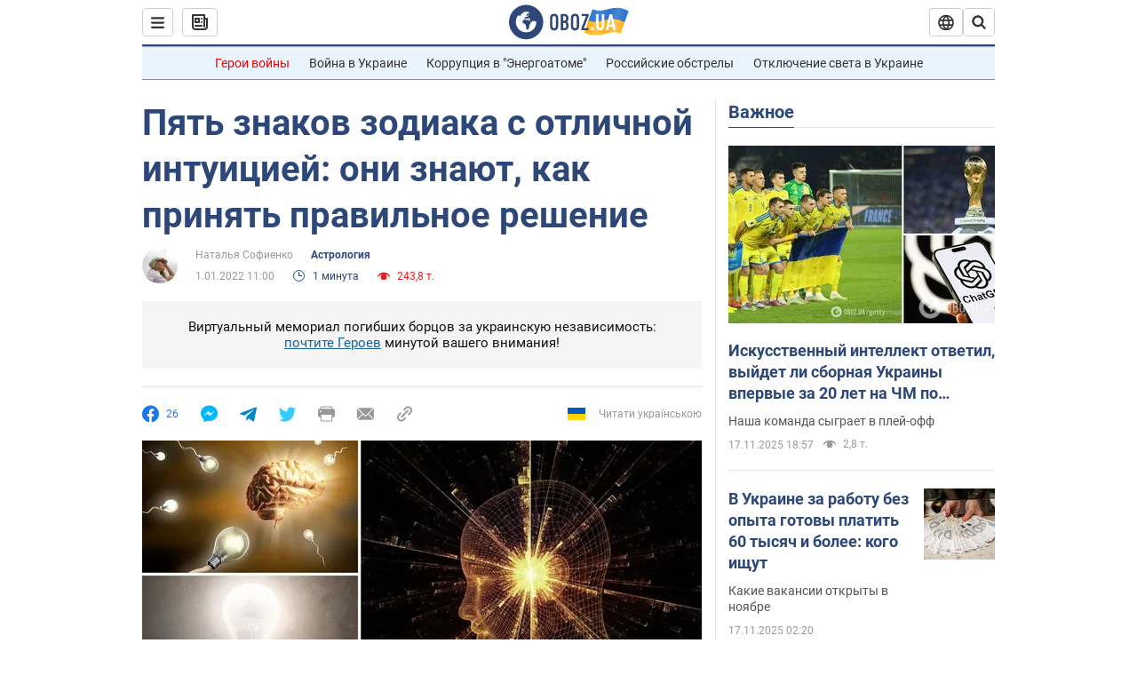

--- FILE ---
content_type: application/x-javascript; charset=utf-8
request_url: https://servicer.idealmedia.io/1418748/1?nocmp=1&sessionId=691b71f1-06a12&sessionPage=1&sessionNumberWeek=1&sessionNumber=1&scale_metric_1=64.00&scale_metric_2=256.00&scale_metric_3=100.00&cbuster=1763406321748821909520&pvid=1259ce82-2db1-4f7e-9799-19ef311f531a&implVersion=11&lct=1759746480&mp4=1&ap=1&consentStrLen=0&wlid=672a2b42-41a0-47f3-9604-b836e1b2d85f&uniqId=0233b&niet=4g&nisd=false&evt=%5B%7B%22event%22%3A1%2C%22methods%22%3A%5B1%2C2%5D%7D%2C%7B%22event%22%3A2%2C%22methods%22%3A%5B1%2C2%5D%7D%5D&pv=5&jsv=es6&dpr=1&hashCommit=a1ea3164&apt=2022-01-01T11%3A00%3A00&tfre=4147&w=0&h=1&tl=150&tlp=1&sz=0x1&szp=1&szl=1&cxurl=https%3A%2F%2Fsoc.obozrevatel.com%2Fpyat-znakov-zodiaka-s-otlichnoj-intuitsiej-oni-znayut-kak-prinyat-pravilnoe-reshenie.htm&ref=&lu=https%3A%2F%2Fsoc.obozrevatel.com%2Fpyat-znakov-zodiaka-s-otlichnoj-intuitsiej-oni-znayut-kak-prinyat-pravilnoe-reshenie.htm
body_size: 864
content:
var _mgq=_mgq||[];
_mgq.push(["IdealmediaLoadGoods1418748_0233b",[
["football24.ua","11873426","1","Син відомого футболіста затриманий у справі про наркотики","Стефан Мілойєвіч, син колишнього футболіста Мальорки Горана Мілойєвіча, затриманий за підозрою в наркоторгівлі та участі в кримінальній організації","0","","","","3Da187CkyKl3N18LnQYCrMBLmcL14QEkCo5JA7Fgvj_kiG4Z2N-PB48AyJ5krAp5JP9NESf5a0MfIieRFDqB_Kldt0JdlZKDYLbkLtP-Q-WIeDDDFjCvz-_KvPrBCda6",{"i":"https://s-img.idealmedia.io/n/11873426/45x45/170x0x677x677/aHR0cDovL2ltZ2hvc3RzLmNvbS90LzIwMjUtMTEvNDI0MTcxLzRjZmM1Mzk4OTcyMjIzOTdkYmUwMDdmNTZjMWQ5NTVhLmpwZWc.webp?v=1763406321-BjhLICjGaMfBj0mu7iHI4Fi1qB6pcqwP7LMagg4ZgeE","l":"https://clck.idealmedia.io/pnews/11873426/i/1298901/pp/1/1?h=3Da187CkyKl3N18LnQYCrMBLmcL14QEkCo5JA7Fgvj_kiG4Z2N-PB48AyJ5krAp5JP9NESf5a0MfIieRFDqB_Kldt0JdlZKDYLbkLtP-Q-WIeDDDFjCvz-_KvPrBCda6&utm_campaign=obozrevatel.com&utm_source=obozrevatel.com&utm_medium=referral&rid=5d915a52-c3e8-11f0-8e41-d404e6f98490&tt=Direct&att=3&afrd=296&iv=11&ct=1&gdprApplies=0&muid=pahl96nNTg5b&st=-300&mp4=1&h2=RGCnD2pppFaSHdacZpvmnoTb7XFiyzmF87A5iRFByjsgNjusZyjGo1rMnMT1hEiOhumDt6a8mN7o5CH77ZLjIg**","adc":[],"sdl":0,"dl":"","category":"Спорт","dbbr":0,"bbrt":0,"type":"e","media-type":"static","clicktrackers":[],"cta":"Читати далі","cdt":"","tri":"5d916eff-c3e8-11f0-8e41-d404e6f98490","crid":"11873426"}],],
{"awc":{},"dt":"desktop","ts":"","tt":"Direct","isBot":1,"h2":"RGCnD2pppFaSHdacZpvmnoTb7XFiyzmF87A5iRFByjsgNjusZyjGo1rMnMT1hEiOhumDt6a8mN7o5CH77ZLjIg**","ats":0,"rid":"5d915a52-c3e8-11f0-8e41-d404e6f98490","pvid":"1259ce82-2db1-4f7e-9799-19ef311f531a","iv":11,"brid":32,"muidn":"pahl96nNTg5b","dnt":2,"cv":2,"afrd":296,"consent":true,"adv_src_id":39175}]);
_mgqp();
